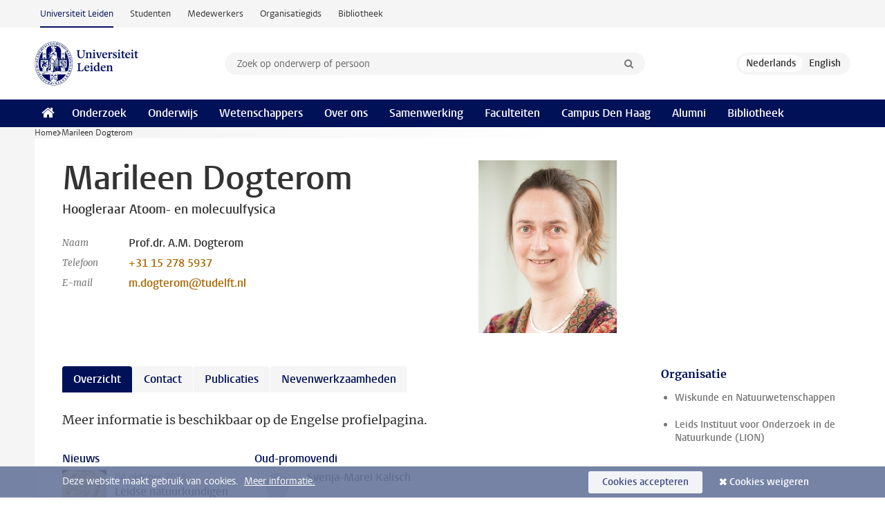

--- FILE ---
content_type: text/html;charset=UTF-8
request_url: https://www.universiteitleiden.nl/medewerkers/marileen-dogterom/publicaties
body_size: 6485
content:
<!DOCTYPE html>
<html lang="nl" data-version="1.217.00" >
<head>


















<!-- standard page html head -->

    <title>Marileen Dogterom - Universiteit Leiden</title>
        <meta name="google-site-verification" content="o8KYuFAiSZi6QWW1wxqKFvT1WQwN-BxruU42si9YjXw"/>
        <meta name="google-site-verification" content="hRUxrqIARMinLW2dRXrPpmtLtymnOTsg0Pl3WjHWQ4w"/>

        <link rel="canonical" href="https://www.universiteitleiden.nl/medewerkers/marileen-dogterom"/>
<!-- icons -->
    <link rel="shortcut icon" href="/design-1.1/assets/icons/favicon.ico"/>
    <link rel="icon" type="image/png" sizes="32x32" href="/design-1.1/assets/icons/icon-32px.png"/>
    <link rel="icon" type="image/png" sizes="96x96" href="/design-1.1/assets/icons/icon-96px.png"/>
    <link rel="icon" type="image/png" sizes="195x195" href="/design-1.1/assets/icons/icon-195px.png"/>

    <link rel="apple-touch-icon" href="/design-1.1/assets/icons/icon-120px.png"/> <!-- iPhone retina -->
    <link rel="apple-touch-icon" sizes="180x180"
          href="/design-1.1/assets/icons/icon-180px.png"/> <!-- iPhone 6 plus -->
    <link rel="apple-touch-icon" sizes="152x152"
          href="/design-1.1/assets/icons/icon-152px.png"/> <!-- iPad retina -->
    <link rel="apple-touch-icon" sizes="167x167"
          href="/design-1.1/assets/icons/icon-167px.png"/> <!-- iPad pro -->

    <meta charset="utf-8"/>
    <meta name="viewport" content="width=device-width, initial-scale=1"/>
    <meta http-equiv="X-UA-Compatible" content="IE=edge"/>

            <meta name="description" content="Meer informatie is beschikbaar op de Engelse profielpagina."/>
<meta name="application-name" content="search"
data-content-type="staffmember"
data-content-category="staffmember"
data-protected="false"
data-language="nl"
data-last-modified-date="2024-06-24"
data-publication-date="2024-06-24"
data-organization="leiden-institute-of-physics,science"
data-faculties="science"
data-uuid="0bdffce5-e24d-4ec0-a191-71db852d5497"
data-website="external-site,student-site,staffmember-site,library-site,org-site"
data-lastname="Dogterom"
data-firstname="Marileen"
/>    <!-- Bluesky -->
    <meta name="bluesky:card" content="summary_large_image">
    <meta name="bluesky:site" content="unileiden.bsky.social">
        <meta name="bluesky:title" content="Marileen Dogterom">
        <meta name="bluesky:description" content="Meer informatie is beschikbaar op de Engelse profielpagina.">


        <meta name="bluesky:image" content="https://www.universiteitleiden.nl/binaries/content/gallery/ul2/portraits/science/d/marileen_dogterom_2.jpg">
    <!-- Twitter/X -->
    <meta name="twitter:card" content="summary_large_image">
    <meta name="twitter:site" content="@UniLeiden">
        <meta name="twitter:title" content="Marileen Dogterom">
        <meta name="twitter:description" content="Meer informatie is beschikbaar op de Engelse profielpagina.">


        <meta name="twitter:image" content="https://www.universiteitleiden.nl/binaries/content/gallery/ul2/portraits/science/d/marileen_dogterom_2.jpg">
    <!-- Open Graph -->
        <meta property="og:title" content="Marileen Dogterom"/>
    <meta property="og:type" content="website"/>
        <meta property="og:description" content="Meer informatie is beschikbaar op de Engelse profielpagina."/>
        <meta property="og:site_name" content="Universiteit Leiden"/>
        <meta property="og:locale" content="nl_NL"/>

        <meta property="og:image" content="https://www.universiteitleiden.nl/binaries/content/gallery/ul2/portraits/science/d/marileen_dogterom_2.jpg/marileen_dogterom_2.jpg/d600x315"/>

        <meta property="og:url" content="https://www.universiteitleiden.nl/medewerkers/marileen-dogterom"/>

<!-- Favicon and CSS -->

<link rel='shortcut icon' href="/design-1.1/assets/icons/favicon.ico"/>

    <link rel="stylesheet" href="/design-1.1/css/ul2external/screen.css?v=1.217.00"/>






<script>
var cookiesAccepted = 'false';
var internalTraffic = 'false';
</script>

<script>
window.dataLayer = window.dataLayer || [];
dataLayer.push({
event: 'Custom dimensions',
customDimensionData: {
faculty: 'Science',
facultyInstitute: 'Leiden Institute of Physics (LION)',
language: 'nl',
pageType: 'staffmember',
publicationDate: '2024-06-24',
cookiesAccepted: window.cookiesAccepted,
},
user: {
internalTraffic: window.internalTraffic,
}
});
</script>
<!-- Google Tag Manager -->
<script>(function (w, d, s, l, i) {
w[l] = w[l] || [];
w[l].push({
'gtm.start':
new Date().getTime(), event: 'gtm.js'
});
var f = d.getElementsByTagName(s)[0],
j = d.createElement(s), dl = l != 'dataLayer' ? '&l=' + l : '';
j.async = true;
j.src =
'https://www.googletagmanager.com/gtm.js?id=' + i + dl;
f.parentNode.insertBefore(j, f);
})(window, document, 'script', 'dataLayer', 'GTM-P7SF446');
</script>
<!-- End Google Tag Manager -->



<!-- this line enables the loading of asynchronous components (together with the headContributions at the bottom) -->
<!-- Header Scripts -->
</head>
<body class=" left--detail">
<!-- To enable JS-based styles: -->
<script> document.body.className += ' js'; </script>
<div class="skiplinks">
<a href="#content" class="skiplink">Ga naar hoofdinhoud</a>
</div><div class="header-container"><div class="top-nav-section">
<nav class="top-nav wrapper js_mobile-fit-menu-items" data-show-text="toon alle" data-hide-text="verberg" data-items-text="menu onderdelen">
<ul id="sites-menu">
<li>
<a class="active track-event"
href="/"
data-event-category="external-site"
data-event-label="Topmenu external-site"
>Universiteit Leiden</a>
</li>
<li>
<a class=" track-event"
href="https://www.student.universiteitleiden.nl/"
data-event-category="student-site"
data-event-label="Topmenu external-site"
>Studenten</a>
</li>
<li>
<a class=" track-event"
href="https://www.medewerkers.universiteitleiden.nl/"
data-event-category="staffmember-site"
data-event-label="Topmenu external-site"
>Medewerkers</a>
</li>
<li>
<a class=" track-event"
href="https://www.organisatiegids.universiteitleiden.nl/"
data-event-category="org-site"
data-event-label="Topmenu external-site"
>Organisatiegids</a>
</li>
<li>
<a class=" track-event"
href="https://www.bibliotheek.universiteitleiden.nl/"
data-event-category="library-site"
data-event-label="Topmenu external-site"
>Bibliotheek</a>
</li>
</ul>
</nav>
</div>
<header id="header-main" class="wrapper clearfix">
<h1 class="logo">
<a href="/">
<img width="151" height="64" src="/design-1.1/assets/images/zegel.png" alt="Universiteit Leiden"/>
</a>
</h1><!-- Standard page searchbox -->
<form id="search" method="get" action="searchresults-main">
<input type="hidden" name="website" value="external-site"/>
<fieldset>
<legend>Zoek op onderwerp of persoon en selecteer categorie</legend>
<label for="search-field">Zoekterm</label>
<input id="search-field" type="search" name="q" data-suggest="https://www.universiteitleiden.nl/async/searchsuggestions"
data-wait="100" data-threshold="3"
value="" placeholder="Zoek op onderwerp of persoon"/>
<ul class="options">
<li>
<a href="/zoeken" data-hidden='' data-hint="Zoek op onderwerp of persoon">
Alle categorieën </a>
</li>
<li>
<a href="/zoeken" data-hidden='{"content-category":"staffmember"}' data-hint="Zoek op&nbsp;personen">
Personen
</a>
</li>
<li>
<a href="/zoeken" data-hidden='{"content-category":"education"}' data-hint="Zoek op&nbsp;onderwijs">
Onderwijs
</a>
</li>
<li>
<a href="/zoeken" data-hidden='{"content-category":"research"}' data-hint="Zoek op&nbsp;onderzoek">
Onderzoek
</a>
</li>
<li>
<a href="/zoeken" data-hidden='{"content-category":"news"}' data-hint="Zoek op&nbsp;nieuws">
Nieuws
</a>
</li>
<li>
<a href="/zoeken" data-hidden='{"content-category":"event"}' data-hint="Zoek op&nbsp;agenda">
Agenda
</a>
</li>
<li>
<a href="/zoeken" data-hidden='{"content-category":"dossier"}' data-hint="Zoek op&nbsp;dossiers">
Dossiers
</a>
</li>
<li>
<a href="/zoeken" data-hidden='{"content-category":"location"}' data-hint="Zoek op&nbsp;locaties">
Locaties
</a>
</li>
<li>
<a href="/zoeken" data-hidden='{"content-category":"course"}' data-hint="Zoek op&nbsp;cursussen">
Cursussen
</a>
</li>
<li>
<a href="/zoeken" data-hidden='{"content-category":"vacancy"}' data-hint="Zoek op&nbsp;vacatures">
Vacatures
</a>
</li>
<li>
<a href="/zoeken" data-hidden='{"content-category":"general"}' data-hint="Zoek op&nbsp;overig">
Overig
</a>
</li>
<li>
<a href="/zoeken" data-hidden='{"keywords":"true"}' data-hint="Zoek op&nbsp;trefwoorden">
Trefwoorden
</a>
</li>
</ul>
<button class="submit" type="submit">
<span>Zoeken</span>
</button>
</fieldset>
</form><div class="language-btn-group">
<span class="btn active">
<abbr title="Nederlands">nl</abbr>
</span>
<a href="https://www.universiteitleiden.nl/en/staffmembers/marileen-dogterom" class="btn">
<abbr title="English">en</abbr>
</a>
</div>
</header><nav id="main-menu" class="main-nav js_nav--disclosure" data-nav-label="Menu" data-hamburger-destination="header-main">
<ul class="wrapper">
<li><a class="home" href="/"><span>Home</span></a></li>
<li>
<a href="/onderzoek" >Onderzoek</a>
</li>
<li>
<a href="/onderwijs" >Onderwijs</a>
</li>
<li>
<a href="/wetenschappers" >Wetenschappers</a>
</li>
<li>
<a href="/over-ons" >Over ons</a>
</li>
<li>
<a href="/samenwerking" >Samenwerking</a>
</li>
<li>
<a href="/over-ons/bestuur/faculteiten" >Faculteiten</a>
</li>
<li>
<a href="/den-haag" >Campus Den Haag</a>
</li>
<li>
<a href="/alumni" >Alumni</a>
</li>
<li>
<a href="https://www.bibliotheek.universiteitleiden.nl" >Bibliotheek</a>
</li>
</ul>
</nav>
</div>
<div class="main-container">
<div class="main wrapper clearfix">

<!-- main Student and Staff pages -->

<nav class="breadcrumb" aria-label="Breadcrumb" id="js_breadcrumbs" data-show-text="toon alle" data-hide-text="verberg" data-items-text="broodkruimels">
<ol id="breadcrumb-list">
<li>
<a href="/">Home</a>
</li>
<li>Marileen Dogterom</li>
</ol>
</nav>


















<article id="content" class="left--detail__layout profile">
    <div class="article-header">
        <section class="basics">
            <!-- facts -->
            <h1>Marileen Dogterom</h1>
            <p class="context search-off">
                    Hoogleraar Atoom- en molecuulfysica
            </p>


            <dl class="facts search-off">
                <dt>Naam</dt>
                <dd>Prof.dr. A.M.  Dogterom </dd>

                        <dt>Telefoon</dt>
                        <dd>
                            <a href="tel:+31152785937">+31 15 278 5937</a>
                        </dd>

                        <dt>E-mail</dt>
                        <dd><a href="mailto:m.dogterom@tudelft.nl">m.dogterom@tudelft.nl</a></dd>

            </dl>
        </section>




                    <figure class="photo search-off">
                        <img src="/binaries/content/gallery/ul2/portraits/science/d/marileen_dogterom_2.jpg/marileen_dogterom_2.jpg/d200x250"  alt="" width="200" height="250" />
                    </figure>
    </div>
    <!-- Overview tab -->
    <div class="article-main-content">
            <section class="tab search-off" data-tab-label="Overzicht">
                    <p>Meer informatie is beschikbaar op de Engelse profielpagina.</p>
                    <div class="box-row threes">

        <div class="box news paginated" data-per-page="5"
             data-prev="" data-next="">
                <div class="box-header">
                    <h2>Nieuws</h2>
                </div>

            <div class="box-content">
                <ul>
                        <li>






<a href="/in-de-media/2018/10/leidse-natuurkundigen-in-de-media-over-nobelprijs">



            <img src="/binaries/content/gallery/ul2/main-images/science/unsorted/nobelprij3_1.jpg/nobelprij3_1.jpg/d64x64" alt="" width="64" height="64" />

    <div>
        <span class="meta">04 oktober 2018</span>
        <strong>Leidse natuurkundigen in de media over Nobelprijs</strong>
    </div>
</a>
                        </li>
                        <li>






<a href="/nieuws/2018/07/interview-spinozaprijswinnaar-marileen-dogterom">



            <img src="/binaries/content/gallery/ul2/main-images/general/wetenschappers/banner-marileen-dogterom-781x400.jpg/banner-marileen-dogterom-781x400.jpg/d64x64" alt="" width="64" height="64" />

    <div>
        <span class="meta">19 juli 2018</span>
        <strong>Interview: Spinozaprijswinnaar Marileen Dogterom</strong>
    </div>
</a>
                        </li>
                        <li>






<a href="/nieuws/2017/03/marileen-dogterom-wordt-bestuurslid-bij-knaw">



            <img src="/binaries/content/gallery/ul2/main-images/science/lion/dogterom_marileen_thumb.jpg/dogterom_marileen_thumb.jpg/d64x64" alt="" width="64" height="64" />

    <div>
        <span class="meta">21 maart 2017</span>
        <strong>Marileen Dogterom wordt bestuurslid bij KNAW</strong>
    </div>
</a>
                        </li>
                        <li>






<a href="/nieuws/2016/06/dubbelbenoeming-zeven-nieuwe-medical-delta-hoogleraren">



            <img src="/binaries/content/gallery/ul2/main-images/general/homepage-headers/unsorted/medical_delta.jpg/medical_delta.jpg/d64x64" alt="" width="64" height="64" />

    <div>
        <span class="meta">21 juni 2016</span>
        <strong>Dubbelbenoeming zeven nieuwe Medical Delta-hoogleraren</strong>
    </div>
</a>
                        </li>
                        <li>






<a href="/nieuws/2016/05/zeven-nieuwe-medical-delta-hoogleraren">



            <img src="/binaries/content/gallery/ul2/main-images/general/unsorted/medical-delta-880-320.jpg/medical-delta-880-320.jpg/d64x64" alt="" width="64" height="64" />

    <div>
        <span class="meta">20 mei 2016</span>
        <strong>Zeven nieuwe Medical Delta-hoogleraren</strong>
    </div>
</a>
                        </li>
                        <li>






<a href="/nieuws/2016/05/drie-leidse-hoogleraren-nieuw-lid-knaw">



            <img src="/binaries/content/gallery/ul2/main-images/general/unsorted/knaw_logo.jpg/knaw_logo.jpg/d64x64" alt="" width="64" height="64" />

    <div>
        <span class="meta">18 mei 2016</span>
        <strong>Drie Leidse hoogleraren nieuw lid KNAW</strong>
    </div>
</a>
                        </li>
                        <li>






<a href="/nieuws/2015/07/ontmoetingen-tussen-kunst-en-wetenschap-videos-online">

    <div>
        <span class="meta">21 juli 2015</span>
        <strong>Ontmoetingen tussen kunst en wetenschap: video's online</strong>
    </div>
</a>
                        </li>
                        <li>






<a href="/in-de-media/2013/03/prof.dr.-a.m.-dogterom-in-dwld">



            <img src="/binaries/content/gallery/ul2/main-images/science/lion/dwld_medium.jpg/dwld_medium.jpg/d64x64" alt="" width="64" height="64" />

    <div>
        <span class="meta">07 maart 2013</span>
        <strong>Prof.dr. A.M. Dogterom in DWLD</strong>
    </div>
</a>
                        </li>
                </ul>
            </div>
        </div>






<div class="box paginated" data-per-page="5" data-prev="" data-next="">
    <div class="box-header">
            <h2>Oud-promovendi</h2>
    </div>
    <div class="box-content">
        <ul class="scientists">
                    <li>





<a href="https://hdl.handle.net/1887/3673428">




                    <img src="/design-1.1/assets/images/no-photo-small.jpg"  alt="" width="64" height="64" />
    <div>
        <strong>Svenja-Marei Kalisch</strong>
    </div>
</a>
                    </li>
                    <li>





<a href="https://openaccess.leidenuniv.nl/handle/1887/13831">




                    <img src="/design-1.1/assets/images/no-photo-small.jpg"  alt="" width="64" height="64" />
    <div>
        <strong>Liedewij Laan</strong>
    </div>
</a>
                    </li>
                    <li>





<a href="https://openaccess.leidenuniv.nl/handle/1887/13301">




                    <img src="/design-1.1/assets/images/no-photo-small.jpg"  alt="" width="64" height="64" />
    <div>
        <strong>Gertjan Verhoeven</strong>
    </div>
</a>
                    </li>
                    <li>





<a href="https://openaccess.leidenuniv.nl/handle/1887/12979">




                    <img src="/design-1.1/assets/images/no-photo-small.jpg"  alt="" width="64" height="64" />
    <div>
        <strong>Laura Munteanu</strong>
    </div>
</a>
                    </li>
                    <li>





<a href="https://openaccess.leidenuniv.nl/handle/1887/4991">




                    <img src="/design-1.1/assets/images/no-photo-small.jpg"  alt="" width="64" height="64" />
    <div>
        <strong>Rudolphus van Leeuwen</strong>
    </div>
</a>
                    </li>
                    <li>





<a href="https://openaccess.leidenuniv.nl/handle/1887/585">




                    <img src="/design-1.1/assets/images/no-photo-small.jpg"  alt="" width="64" height="64" />
    <div>
        <strong>Gerbrand Koster</strong>
    </div>
</a>
                    </li>
                    <li>





<a href="https://openaccess.leidenuniv.nl/handle/1887/14329">




                    <img src="/design-1.1/assets/images/no-photo-small.jpg"  alt="" width="64" height="64" />
    <div>
        <strong>Paige Shaklee</strong>
    </div>
</a>
                    </li>
        </ul>
    </div>
</div>
                    </div>
            </section>

        <!-- Biography tab -->

        <!-- Contact tab -->
        <section class="tab search-off" data-tab-label="Contact">
    <div class="role">
        <div class="col">
            <h2>Hoogleraar Atoom- en molecuulfysica</h2>
            <ul>
                    <li>Wiskunde en Natuurwetenschappen</li>
                    <li>Leiden Instituut Onderzoek Natuurkunde</li>
                    <li>LION - Staff</li>
            </ul>
        </div>
        <div class="col">


                <h3>Contact</h3>
                <ul>
                        <li>
                            <a href="tel:+31152785937">+31 15 278 5937</a>
                        </li>
                        <li>
                            <a href="mailto:m.dogterom@tudelft.nl">m.dogterom@tudelft.nl</a>
                        </li>
                </ul>
        </div>
    </div>
        </section>

        <!-- Publications tab -->
                <section class="tab active search-off" data-tab-label="Publicaties">



<noscript>
    JavaScript is required to view this content.
</noscript>



<ul class="publications search-off"
    data-pubtype="publication"
    data-categories="Wetenschappelijk"
    data-display-by-label="Sorteer op"
    data-year-label="Jaar"
    data-category-label="Categorie"
    data-top-label="Terug naar boven">

        <li data-year="2010" data-category="Wetenschappelijk">
                <a href='http://doi.org/10.1016/j.bpj.2009.09.058'>Shaklee P.M., Bourel-Bonnet L., Dogterom M. &amp; Schmidt T. (2010),  Nonprocessive motor dynamics at the microtubule membrane tube interface, <i>Biophysical Journal</i> 98(1): 93-100.</a>
                <span class="meta">'Non-refereed' artikel in tijdschrift</span>
        </li>
</ul>
                </section>

        <!-- Activities tab -->

        <!-- Additional functions tab -->
        <section class="tab search-off" data-tab-label="Nevenwerkzaamheden">
            <div class="box-row full">
                <div class="box">
                    <div class="box-content">
                            <ul>
                                    <li>
                                        <span class="meta">Geen relevante nevenwerkzaamheden</span>
                                        <strong></strong>
                                    </li>
                            </ul>
                    </div>
                </div>
            </div>
        </section>

        <!-- Share links -->
        <section class="share search-off">

<!-- Social Media icons 1.1 -->

<a class="facebook" href="http://www.facebook.com/sharer/sharer.php?u=https%3A%2F%2Fwww.universiteitleiden.nl%2Fmedewerkers%2Fmarileen-dogterom%2Fpublicaties"><span class="visually-hidden">Delen op Facebook</span></a>
<a class="bluesky" href="https://bsky.app/intent/compose?text=Marileen+Dogterom+https%3A%2F%2Fwww.universiteitleiden.nl%2Fmedewerkers%2Fmarileen-dogterom%2Fpublicaties"><span class="visually-hidden">Delen via Bluesky</span></a>
<a class="linkedin" href="http://www.linkedin.com/shareArticle?mini=true&title=Marileen+Dogterom&url=https%3A%2F%2Fwww.universiteitleiden.nl%2Fmedewerkers%2Fmarileen-dogterom%2Fpublicaties"><span class="visually-hidden">Delen op LinkedIn</span></a>
<a class="whatsapp" href="whatsapp://send?text=Marileen+Dogterom+https%3A%2F%2Fwww.universiteitleiden.nl%2Fmedewerkers%2Fmarileen-dogterom%2Fpublicaties"><span class="visually-hidden">Delen via WhatsApp</span></a>
<a class="mastodon" href="https://mastodon.social/share?text=Marileen+Dogterom&url=https%3A%2F%2Fwww.universiteitleiden.nl%2Fmedewerkers%2Fmarileen-dogterom%2Fpublicaties"><span class="visually-hidden">Delen via Mastodon</span></a>
        </section>
    </div>













<aside>



        <div class="box paginated" data-per-page="10" data-prev="" data-next="">
            <div class="box-header">
                <h2>Organisatie</h2>
            </div>
            <div class="box-content">
                <ul class="bulleted">
                        <li>
                                <a href="/wiskunde-en-natuurwetenschappen">Wiskunde en Natuurwetenschappen</a>
                        </li>
                        <li>
                                <a href="/wiskunde-en-natuurwetenschappen/natuurkunde">Leids Instituut voor Onderzoek in de Natuurkunde (LION)</a>
                        </li>
                </ul>
            </div>
        </div>

</aside>
</article>


</div>
</div><div class="footer-container">
<footer class="wrapper clearfix">
<section>
<h2>Studiekeuze</h2>
<ul>
<li>
<a href="/onderwijs/bachelors">Bacheloropleidingen</a>
</li>
<li>
<a href="/onderwijs/masters">Masteropleidingen</a>
</li>
<li>
<a href="/wetenschappers/promoveren">PhD-programma's</a>
</li>
<li>
<a href="/onderwijs/onderwijs-voor-professionals">Onderwijs voor professionals</a>
</li>
<li>
<a href="/en/education/other-modes-of-study/summer-schools">Summer Schools</a>
</li>
<li>
<a href="/onderwijs/bachelors/voorlichtingsactiviteiten/open-dagen">Open dagen</a>
</li>
<li>
<a href="/onderwijs/masters/voorlichtingsactiviteiten/master-open-dagen">Master Open Dag</a>
</li>
</ul>
</section>
<section>
<h2>Organisatie</h2>
<ul>
<li>
<a href="/en/archaeology">Archeologie</a>
</li>
<li>
<a href="/geesteswetenschappen">Geesteswetenschappen</a>
</li>
<li>
<a href="/geneeskunde-lumc">Geneeskunde/LUMC</a>
</li>
<li>
<a href="/governance-and-global-affairs">Governance and Global Affairs</a>
</li>
<li>
<a href="/rechtsgeleerdheid">Rechtsgeleerdheid</a>
</li>
<li>
<a href="/sociale-wetenschappen">Sociale Wetenschappen</a>
</li>
<li>
<a href="/wiskunde-en-natuurwetenschappen">Wiskunde en Natuurwetenschappen</a>
</li>
<li>
<a href="/afrika-studiecentrum-leiden">Afrika-Studiecentrum Leiden</a>
</li>
<li>
<a href="/honours-academy">Honours Academy</a>
</li>
<li>
<a href="/iclon">ICLON</a>
</li>
<li>
<a href="https://www.organisatiegids.universiteitleiden.nl/faculteiten-en-instituten/international-institute-for-asian-studies">International Institute for Asian Studies</a>
</li>
</ul>
</section>
<section>
<h2>Over ons</h2>
<ul>
<li>
<a href="/werken-bij">Werken bij de Universiteit Leiden</a>
</li>
<li>
<a href="https://www.luf.nl/">Steun de Universiteit Leiden</a>
</li>
<li>
<a href="/alumni">Alumni</a>
</li>
<li>
<a href="/over-ons/impact">Impact</a>
</li>
<li>
<a href="https://www.leiden-delft-erasmus.nl/">Leiden-Delft-Erasmus Universities</a>
</li>
<li>
<a href="https://www.universiteitleiden.nl/locaties">Locaties</a>
</li>
<li>
<a href="https://www.organisatiegids.universiteitleiden.nl/reglementen/algemeen/universitaire-website-disclaimer">Disclaimer</a>
</li>
<li>
<a href="https://www.organisatiegids.universiteitleiden.nl/cookies">Cookies</a>
</li>
<li>
<a href="https://www.organisatiegids.universiteitleiden.nl/reglementen/algemeen/privacyverklaringen">Privacy</a>
</li>
<li>
<a href="/over-ons/contact">Contact</a>
</li>
</ul>
</section>
<section>
<h2>Volg ons</h2>
<ul>
<li>
<a href="https://web.universiteitleiden.nl/nieuwsbrief">Lees onze wekelijkse nieuwsbrief</a>
</li>
</ul>
<div class="share">
<a href="https://bsky.app/profile/unileiden.bsky.social" class="bluesky"><span class="visually-hidden">Volg ons op bluesky</span></a>
<a href="https://nl-nl.facebook.com/UniversiteitLeiden" class="facebook"><span class="visually-hidden">Volg ons op facebook</span></a>
<a href="https://www.youtube.com/user/UniversiteitLeiden" class="youtube"><span class="visually-hidden">Volg ons op youtube</span></a>
<a href="https://www.linkedin.com/company/leiden-university" class="linkedin"><span class="visually-hidden">Volg ons op linkedin</span></a>
<a href="https://instagram.com/universiteitleiden" class="instagram"><span class="visually-hidden">Volg ons op instagram</span></a>
<a href="https://mastodon.nl/@universiteitleiden" class="mastodon"><span class="visually-hidden">Volg ons op mastodon</span></a>
</div>
</section>
</footer>
</div><div class="cookies">
<div class="wrapper">
Deze website maakt gebruik van cookies.&nbsp;
<a href="https://www.organisatiegids.universiteitleiden.nl/cookies">
Meer informatie. </a>
<form action="/medewerkers/marileen-dogterom/publicaties?_hn:type=action&amp;_hn:ref=r91_r9" method="post">
<button type="submit" class="accept" name="cookie" value="accept">Cookies accepteren</button>
<button type="submit" class="reject" name="cookie" value="reject">Cookies weigeren</button>
</form>
</div>
</div><!-- bottom scripts -->
<script async defer src="/design-1.1/scripts/ul2.js?v=1.217.00" data-main="/design-1.1/scripts/ul2common/main.js"></script>
<!-- this line enables the loading of asynchronous components (together with the headContributions at the top) -->
</body>
</html>

--- FILE ---
content_type: text/javascript;charset=UTF-8
request_url: https://www.universiteitleiden.nl/design-1.1/scripts/ul2common/publications.js?v=1.217.00
body_size: 892
content:
!function(C){C.fn.publications=function(){this.each(function(){var e,p,d,i,a,t,n,s,o,r,l,c,u,b,v,f=C(this),y=f.parent(),h=("UL"!==this.tagName&&(f=f.find("ul"),y=C(this)),f.find("li"));h.length&&(e=f.data("categories")||[],p=[],d={},"string"==typeof e&&(e=e.split("|")),i=f.data("pubtype")||"publication",a=f.data("display-by-label")||"Display by",t=f.data("category-label")||"Category",n=f.data("year-label")||"Year",s=f.data("top-label")||"Back to top",h.each(function(a){var t,e=C(this),i=e.data("year"),e=e.data("category").split("|"),n=(-1===p.indexOf(i)&&p.push(i),[i].concat(e));for(t in n){var o=n[t];void 0===d[o]&&(d[o]=[]),d[o].push(a)}}),p.sort().reverse(),f.detach(),f=C("<div/>").addClass("pub-controls"),o=C("<div/>").addClass("pub-btn-group"),r=C("<button/>").addClass("btn").text(a+" "+t.toLowerCase()),l=C("<button/>").addClass("btn").text(a+" "+n.toLowerCase()),c=C("<div/>").addClass("pub-lists"),"publication"===i&&(f.append(o),o.append(l),o.append(r)),f.appendTo(y),c.appendTo(y),u=function(a){return a="pub-"+(a=(a=(a=a.toString()).toLowerCase()).replace(/\s+/,"-"))},b=function(a){var t,e=C("<ul/>").addClass("pub-anchors");for(t in a){var i=a[t],n=u(i),o=C("<li/>"),n=C("<a/>").attr("href","#"+n).text(i);e.append(o.append(n))}c.append(e)},v=function(a){if(void 0!==d[a]){var t,e=u(a),e=C("<h3/>").text(a).attr("id",e),i=C("<ul/>").addClass("pub-items"),n=C("<a/>").addClass("top").attr("href","#content").text(s);for(t in c.append(e),c.append(i),d[a]){var o=d[a][t],o=h.get(o),o=C(o).clone();o.removeAttr("data-year"),o.removeAttr("data-category"),i.append(o)}n.appendTo(c)}},r.on("click",function(){for(var a in c.empty(),b(e),e)v(e[a]);r.addClass("active"),l.removeClass("active")}),l.on("click",function(){var a,t;for(t in c.empty(),b(p),"publication"!==i||"Uitgelichte publicaties"!==(a=e[0])&&"Key publications"!==a||v(a),p)v(p[t]);r.removeClass("active"),l.addClass("active")}),l.trigger("click"))})},C(".publications").publications()}(jQuery);